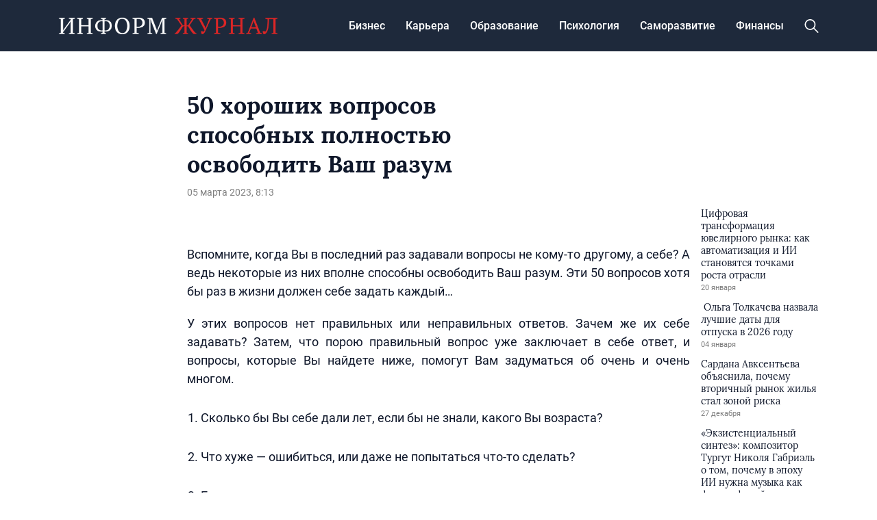

--- FILE ---
content_type: text/html; charset=UTF-8
request_url: https://informjournal.ru/50-horoshih-voprosov-sposobnyh-polnostyu-osvobodit-vash-razum/
body_size: 13966
content:
<!doctype html>
<html lang="ru-RU">
<head>
	<meta charset="UTF-8">
	<meta name="viewport" content="width=device-width, initial-scale=1">
	<link rel="profile" href="https://gmpg.org/xfn/11">

	<meta name='robots' content='index, follow, max-image-preview:large, max-snippet:-1, max-video-preview:-1' />
	<style>img:is([sizes="auto" i], [sizes^="auto," i]) { contain-intrinsic-size: 3000px 1500px }</style>
	
	<!-- This site is optimized with the Yoast SEO plugin v24.5 - https://yoast.com/wordpress/plugins/seo/ -->
	<title>50 хороших вопросов способных полностью освободить Ваш разум - INFORM JOURNAL</title>
	<link rel="canonical" href="https://informjournal.ru/50-horoshih-voprosov-sposobnyh-polnostyu-osvobodit-vash-razum/" />
	<meta property="og:locale" content="ru_RU" />
	<meta property="og:type" content="article" />
	<meta property="og:title" content="50 хороших вопросов способных полностью освободить Ваш разум - INFORM JOURNAL" />
	<meta property="og:description" content="Вспомните, когда Вы задавали вопросы самому себе? Эти 50 вопросов хотя бы раз в жизни должен себе задать каждый, чтобы полностью освободить свой разум." />
	<meta property="og:url" content="https://informjournal.ru/50-horoshih-voprosov-sposobnyh-polnostyu-osvobodit-vash-razum/" />
	<meta property="og:site_name" content="INFORM JOURNAL" />
	<meta property="article:published_time" content="2023-03-05T08:13:53+00:00" />
	<meta property="article:modified_time" content="2023-07-30T12:50:15+00:00" />
	<meta name="author" content="admin" />
	<meta name="twitter:card" content="summary_large_image" />
	<meta name="twitter:label1" content="Написано автором" />
	<meta name="twitter:data1" content="admin" />
	<script type="application/ld+json" class="yoast-schema-graph">{"@context":"https://schema.org","@graph":[{"@type":"Article","@id":"https://informjournal.ru/50-horoshih-voprosov-sposobnyh-polnostyu-osvobodit-vash-razum/#article","isPartOf":{"@id":"https://informjournal.ru/50-horoshih-voprosov-sposobnyh-polnostyu-osvobodit-vash-razum/"},"author":{"name":"admin","@id":"https://informjournal.ru/#/schema/person/28a22646712378b35e4d69f3fb35fcd6"},"headline":"50 хороших вопросов способных полностью освободить Ваш разум","datePublished":"2023-03-05T08:13:53+00:00","dateModified":"2023-07-30T12:50:15+00:00","mainEntityOfPage":{"@id":"https://informjournal.ru/50-horoshih-voprosov-sposobnyh-polnostyu-osvobodit-vash-razum/"},"wordCount":830,"commentCount":0,"publisher":{"@id":"https://informjournal.ru/#organization"},"articleSection":["Бизнес"],"inLanguage":"ru-RU","potentialAction":[{"@type":"CommentAction","name":"Comment","target":["https://informjournal.ru/50-horoshih-voprosov-sposobnyh-polnostyu-osvobodit-vash-razum/#respond"]}]},{"@type":"WebPage","@id":"https://informjournal.ru/50-horoshih-voprosov-sposobnyh-polnostyu-osvobodit-vash-razum/","url":"https://informjournal.ru/50-horoshih-voprosov-sposobnyh-polnostyu-osvobodit-vash-razum/","name":"50 хороших вопросов способных полностью освободить Ваш разум - INFORM JOURNAL","isPartOf":{"@id":"https://informjournal.ru/#website"},"datePublished":"2023-03-05T08:13:53+00:00","dateModified":"2023-07-30T12:50:15+00:00","breadcrumb":{"@id":"https://informjournal.ru/50-horoshih-voprosov-sposobnyh-polnostyu-osvobodit-vash-razum/#breadcrumb"},"inLanguage":"ru-RU","potentialAction":[{"@type":"ReadAction","target":["https://informjournal.ru/50-horoshih-voprosov-sposobnyh-polnostyu-osvobodit-vash-razum/"]}]},{"@type":"BreadcrumbList","@id":"https://informjournal.ru/50-horoshih-voprosov-sposobnyh-polnostyu-osvobodit-vash-razum/#breadcrumb","itemListElement":[{"@type":"ListItem","position":1,"name":"Главная страница","item":"https://informjournal.ru/"},{"@type":"ListItem","position":2,"name":"50 хороших вопросов способных полностью освободить Ваш разум"}]},{"@type":"WebSite","@id":"https://informjournal.ru/#website","url":"https://informjournal.ru/","name":"INFORM JOURNAL","description":"интернет-журнал о работе,карьере и бизнесе","publisher":{"@id":"https://informjournal.ru/#organization"},"potentialAction":[{"@type":"SearchAction","target":{"@type":"EntryPoint","urlTemplate":"https://informjournal.ru/?s={search_term_string}"},"query-input":{"@type":"PropertyValueSpecification","valueRequired":true,"valueName":"search_term_string"}}],"inLanguage":"ru-RU"},{"@type":"Organization","@id":"https://informjournal.ru/#organization","name":"INFORM JOURNAL","url":"https://informjournal.ru/","logo":{"@type":"ImageObject","inLanguage":"ru-RU","@id":"https://informjournal.ru/#/schema/logo/image/","url":"https://informjournal.ru/wp-content/uploads/2023/08/header-logo.png","contentUrl":"https://informjournal.ru/wp-content/uploads/2023/08/header-logo.png","width":479,"height":38,"caption":"INFORM JOURNAL"},"image":{"@id":"https://informjournal.ru/#/schema/logo/image/"}},{"@type":"Person","@id":"https://informjournal.ru/#/schema/person/28a22646712378b35e4d69f3fb35fcd6","name":"admin","image":{"@type":"ImageObject","inLanguage":"ru-RU","@id":"https://informjournal.ru/#/schema/person/image/","url":"https://secure.gravatar.com/avatar/6e0b8c484301e2eccde2872851916538?s=96&d=mm&r=g","contentUrl":"https://secure.gravatar.com/avatar/6e0b8c484301e2eccde2872851916538?s=96&d=mm&r=g","caption":"admin"},"url":"https://informjournal.ru/author/admin/"}]}</script>
	<!-- / Yoast SEO plugin. -->


<link rel="alternate" type="application/rss+xml" title="INFORM JOURNAL &raquo; Лента" href="https://informjournal.ru/feed/" />
<link rel="alternate" type="application/rss+xml" title="INFORM JOURNAL &raquo; Лента комментариев" href="https://informjournal.ru/comments/feed/" />
<script>
window._wpemojiSettings = {"baseUrl":"https:\/\/s.w.org\/images\/core\/emoji\/15.0.3\/72x72\/","ext":".png","svgUrl":"https:\/\/s.w.org\/images\/core\/emoji\/15.0.3\/svg\/","svgExt":".svg","source":{"concatemoji":"https:\/\/informjournal.ru\/wp-includes\/js\/wp-emoji-release.min.js?ver=6.7.2"}};
/*! This file is auto-generated */
!function(i,n){var o,s,e;function c(e){try{var t={supportTests:e,timestamp:(new Date).valueOf()};sessionStorage.setItem(o,JSON.stringify(t))}catch(e){}}function p(e,t,n){e.clearRect(0,0,e.canvas.width,e.canvas.height),e.fillText(t,0,0);var t=new Uint32Array(e.getImageData(0,0,e.canvas.width,e.canvas.height).data),r=(e.clearRect(0,0,e.canvas.width,e.canvas.height),e.fillText(n,0,0),new Uint32Array(e.getImageData(0,0,e.canvas.width,e.canvas.height).data));return t.every(function(e,t){return e===r[t]})}function u(e,t,n){switch(t){case"flag":return n(e,"\ud83c\udff3\ufe0f\u200d\u26a7\ufe0f","\ud83c\udff3\ufe0f\u200b\u26a7\ufe0f")?!1:!n(e,"\ud83c\uddfa\ud83c\uddf3","\ud83c\uddfa\u200b\ud83c\uddf3")&&!n(e,"\ud83c\udff4\udb40\udc67\udb40\udc62\udb40\udc65\udb40\udc6e\udb40\udc67\udb40\udc7f","\ud83c\udff4\u200b\udb40\udc67\u200b\udb40\udc62\u200b\udb40\udc65\u200b\udb40\udc6e\u200b\udb40\udc67\u200b\udb40\udc7f");case"emoji":return!n(e,"\ud83d\udc26\u200d\u2b1b","\ud83d\udc26\u200b\u2b1b")}return!1}function f(e,t,n){var r="undefined"!=typeof WorkerGlobalScope&&self instanceof WorkerGlobalScope?new OffscreenCanvas(300,150):i.createElement("canvas"),a=r.getContext("2d",{willReadFrequently:!0}),o=(a.textBaseline="top",a.font="600 32px Arial",{});return e.forEach(function(e){o[e]=t(a,e,n)}),o}function t(e){var t=i.createElement("script");t.src=e,t.defer=!0,i.head.appendChild(t)}"undefined"!=typeof Promise&&(o="wpEmojiSettingsSupports",s=["flag","emoji"],n.supports={everything:!0,everythingExceptFlag:!0},e=new Promise(function(e){i.addEventListener("DOMContentLoaded",e,{once:!0})}),new Promise(function(t){var n=function(){try{var e=JSON.parse(sessionStorage.getItem(o));if("object"==typeof e&&"number"==typeof e.timestamp&&(new Date).valueOf()<e.timestamp+604800&&"object"==typeof e.supportTests)return e.supportTests}catch(e){}return null}();if(!n){if("undefined"!=typeof Worker&&"undefined"!=typeof OffscreenCanvas&&"undefined"!=typeof URL&&URL.createObjectURL&&"undefined"!=typeof Blob)try{var e="postMessage("+f.toString()+"("+[JSON.stringify(s),u.toString(),p.toString()].join(",")+"));",r=new Blob([e],{type:"text/javascript"}),a=new Worker(URL.createObjectURL(r),{name:"wpTestEmojiSupports"});return void(a.onmessage=function(e){c(n=e.data),a.terminate(),t(n)})}catch(e){}c(n=f(s,u,p))}t(n)}).then(function(e){for(var t in e)n.supports[t]=e[t],n.supports.everything=n.supports.everything&&n.supports[t],"flag"!==t&&(n.supports.everythingExceptFlag=n.supports.everythingExceptFlag&&n.supports[t]);n.supports.everythingExceptFlag=n.supports.everythingExceptFlag&&!n.supports.flag,n.DOMReady=!1,n.readyCallback=function(){n.DOMReady=!0}}).then(function(){return e}).then(function(){var e;n.supports.everything||(n.readyCallback(),(e=n.source||{}).concatemoji?t(e.concatemoji):e.wpemoji&&e.twemoji&&(t(e.twemoji),t(e.wpemoji)))}))}((window,document),window._wpemojiSettings);
</script>
<style id='wp-emoji-styles-inline-css'>

	img.wp-smiley, img.emoji {
		display: inline !important;
		border: none !important;
		box-shadow: none !important;
		height: 1em !important;
		width: 1em !important;
		margin: 0 0.07em !important;
		vertical-align: -0.1em !important;
		background: none !important;
		padding: 0 !important;
	}
</style>
<link rel='stylesheet' id='wp-block-library-css' href='https://informjournal.ru/wp-includes/css/dist/block-library/style.min.css?ver=6.7.2' media='all' />
<style id='classic-theme-styles-inline-css'>
/*! This file is auto-generated */
.wp-block-button__link{color:#fff;background-color:#32373c;border-radius:9999px;box-shadow:none;text-decoration:none;padding:calc(.667em + 2px) calc(1.333em + 2px);font-size:1.125em}.wp-block-file__button{background:#32373c;color:#fff;text-decoration:none}
</style>
<style id='global-styles-inline-css'>
:root{--wp--preset--aspect-ratio--square: 1;--wp--preset--aspect-ratio--4-3: 4/3;--wp--preset--aspect-ratio--3-4: 3/4;--wp--preset--aspect-ratio--3-2: 3/2;--wp--preset--aspect-ratio--2-3: 2/3;--wp--preset--aspect-ratio--16-9: 16/9;--wp--preset--aspect-ratio--9-16: 9/16;--wp--preset--color--black: #000000;--wp--preset--color--cyan-bluish-gray: #abb8c3;--wp--preset--color--white: #ffffff;--wp--preset--color--pale-pink: #f78da7;--wp--preset--color--vivid-red: #cf2e2e;--wp--preset--color--luminous-vivid-orange: #ff6900;--wp--preset--color--luminous-vivid-amber: #fcb900;--wp--preset--color--light-green-cyan: #7bdcb5;--wp--preset--color--vivid-green-cyan: #00d084;--wp--preset--color--pale-cyan-blue: #8ed1fc;--wp--preset--color--vivid-cyan-blue: #0693e3;--wp--preset--color--vivid-purple: #9b51e0;--wp--preset--gradient--vivid-cyan-blue-to-vivid-purple: linear-gradient(135deg,rgba(6,147,227,1) 0%,rgb(155,81,224) 100%);--wp--preset--gradient--light-green-cyan-to-vivid-green-cyan: linear-gradient(135deg,rgb(122,220,180) 0%,rgb(0,208,130) 100%);--wp--preset--gradient--luminous-vivid-amber-to-luminous-vivid-orange: linear-gradient(135deg,rgba(252,185,0,1) 0%,rgba(255,105,0,1) 100%);--wp--preset--gradient--luminous-vivid-orange-to-vivid-red: linear-gradient(135deg,rgba(255,105,0,1) 0%,rgb(207,46,46) 100%);--wp--preset--gradient--very-light-gray-to-cyan-bluish-gray: linear-gradient(135deg,rgb(238,238,238) 0%,rgb(169,184,195) 100%);--wp--preset--gradient--cool-to-warm-spectrum: linear-gradient(135deg,rgb(74,234,220) 0%,rgb(151,120,209) 20%,rgb(207,42,186) 40%,rgb(238,44,130) 60%,rgb(251,105,98) 80%,rgb(254,248,76) 100%);--wp--preset--gradient--blush-light-purple: linear-gradient(135deg,rgb(255,206,236) 0%,rgb(152,150,240) 100%);--wp--preset--gradient--blush-bordeaux: linear-gradient(135deg,rgb(254,205,165) 0%,rgb(254,45,45) 50%,rgb(107,0,62) 100%);--wp--preset--gradient--luminous-dusk: linear-gradient(135deg,rgb(255,203,112) 0%,rgb(199,81,192) 50%,rgb(65,88,208) 100%);--wp--preset--gradient--pale-ocean: linear-gradient(135deg,rgb(255,245,203) 0%,rgb(182,227,212) 50%,rgb(51,167,181) 100%);--wp--preset--gradient--electric-grass: linear-gradient(135deg,rgb(202,248,128) 0%,rgb(113,206,126) 100%);--wp--preset--gradient--midnight: linear-gradient(135deg,rgb(2,3,129) 0%,rgb(40,116,252) 100%);--wp--preset--font-size--small: 13px;--wp--preset--font-size--medium: 20px;--wp--preset--font-size--large: 36px;--wp--preset--font-size--x-large: 42px;--wp--preset--spacing--20: 0.44rem;--wp--preset--spacing--30: 0.67rem;--wp--preset--spacing--40: 1rem;--wp--preset--spacing--50: 1.5rem;--wp--preset--spacing--60: 2.25rem;--wp--preset--spacing--70: 3.38rem;--wp--preset--spacing--80: 5.06rem;--wp--preset--shadow--natural: 6px 6px 9px rgba(0, 0, 0, 0.2);--wp--preset--shadow--deep: 12px 12px 50px rgba(0, 0, 0, 0.4);--wp--preset--shadow--sharp: 6px 6px 0px rgba(0, 0, 0, 0.2);--wp--preset--shadow--outlined: 6px 6px 0px -3px rgba(255, 255, 255, 1), 6px 6px rgba(0, 0, 0, 1);--wp--preset--shadow--crisp: 6px 6px 0px rgba(0, 0, 0, 1);}:where(.is-layout-flex){gap: 0.5em;}:where(.is-layout-grid){gap: 0.5em;}body .is-layout-flex{display: flex;}.is-layout-flex{flex-wrap: wrap;align-items: center;}.is-layout-flex > :is(*, div){margin: 0;}body .is-layout-grid{display: grid;}.is-layout-grid > :is(*, div){margin: 0;}:where(.wp-block-columns.is-layout-flex){gap: 2em;}:where(.wp-block-columns.is-layout-grid){gap: 2em;}:where(.wp-block-post-template.is-layout-flex){gap: 1.25em;}:where(.wp-block-post-template.is-layout-grid){gap: 1.25em;}.has-black-color{color: var(--wp--preset--color--black) !important;}.has-cyan-bluish-gray-color{color: var(--wp--preset--color--cyan-bluish-gray) !important;}.has-white-color{color: var(--wp--preset--color--white) !important;}.has-pale-pink-color{color: var(--wp--preset--color--pale-pink) !important;}.has-vivid-red-color{color: var(--wp--preset--color--vivid-red) !important;}.has-luminous-vivid-orange-color{color: var(--wp--preset--color--luminous-vivid-orange) !important;}.has-luminous-vivid-amber-color{color: var(--wp--preset--color--luminous-vivid-amber) !important;}.has-light-green-cyan-color{color: var(--wp--preset--color--light-green-cyan) !important;}.has-vivid-green-cyan-color{color: var(--wp--preset--color--vivid-green-cyan) !important;}.has-pale-cyan-blue-color{color: var(--wp--preset--color--pale-cyan-blue) !important;}.has-vivid-cyan-blue-color{color: var(--wp--preset--color--vivid-cyan-blue) !important;}.has-vivid-purple-color{color: var(--wp--preset--color--vivid-purple) !important;}.has-black-background-color{background-color: var(--wp--preset--color--black) !important;}.has-cyan-bluish-gray-background-color{background-color: var(--wp--preset--color--cyan-bluish-gray) !important;}.has-white-background-color{background-color: var(--wp--preset--color--white) !important;}.has-pale-pink-background-color{background-color: var(--wp--preset--color--pale-pink) !important;}.has-vivid-red-background-color{background-color: var(--wp--preset--color--vivid-red) !important;}.has-luminous-vivid-orange-background-color{background-color: var(--wp--preset--color--luminous-vivid-orange) !important;}.has-luminous-vivid-amber-background-color{background-color: var(--wp--preset--color--luminous-vivid-amber) !important;}.has-light-green-cyan-background-color{background-color: var(--wp--preset--color--light-green-cyan) !important;}.has-vivid-green-cyan-background-color{background-color: var(--wp--preset--color--vivid-green-cyan) !important;}.has-pale-cyan-blue-background-color{background-color: var(--wp--preset--color--pale-cyan-blue) !important;}.has-vivid-cyan-blue-background-color{background-color: var(--wp--preset--color--vivid-cyan-blue) !important;}.has-vivid-purple-background-color{background-color: var(--wp--preset--color--vivid-purple) !important;}.has-black-border-color{border-color: var(--wp--preset--color--black) !important;}.has-cyan-bluish-gray-border-color{border-color: var(--wp--preset--color--cyan-bluish-gray) !important;}.has-white-border-color{border-color: var(--wp--preset--color--white) !important;}.has-pale-pink-border-color{border-color: var(--wp--preset--color--pale-pink) !important;}.has-vivid-red-border-color{border-color: var(--wp--preset--color--vivid-red) !important;}.has-luminous-vivid-orange-border-color{border-color: var(--wp--preset--color--luminous-vivid-orange) !important;}.has-luminous-vivid-amber-border-color{border-color: var(--wp--preset--color--luminous-vivid-amber) !important;}.has-light-green-cyan-border-color{border-color: var(--wp--preset--color--light-green-cyan) !important;}.has-vivid-green-cyan-border-color{border-color: var(--wp--preset--color--vivid-green-cyan) !important;}.has-pale-cyan-blue-border-color{border-color: var(--wp--preset--color--pale-cyan-blue) !important;}.has-vivid-cyan-blue-border-color{border-color: var(--wp--preset--color--vivid-cyan-blue) !important;}.has-vivid-purple-border-color{border-color: var(--wp--preset--color--vivid-purple) !important;}.has-vivid-cyan-blue-to-vivid-purple-gradient-background{background: var(--wp--preset--gradient--vivid-cyan-blue-to-vivid-purple) !important;}.has-light-green-cyan-to-vivid-green-cyan-gradient-background{background: var(--wp--preset--gradient--light-green-cyan-to-vivid-green-cyan) !important;}.has-luminous-vivid-amber-to-luminous-vivid-orange-gradient-background{background: var(--wp--preset--gradient--luminous-vivid-amber-to-luminous-vivid-orange) !important;}.has-luminous-vivid-orange-to-vivid-red-gradient-background{background: var(--wp--preset--gradient--luminous-vivid-orange-to-vivid-red) !important;}.has-very-light-gray-to-cyan-bluish-gray-gradient-background{background: var(--wp--preset--gradient--very-light-gray-to-cyan-bluish-gray) !important;}.has-cool-to-warm-spectrum-gradient-background{background: var(--wp--preset--gradient--cool-to-warm-spectrum) !important;}.has-blush-light-purple-gradient-background{background: var(--wp--preset--gradient--blush-light-purple) !important;}.has-blush-bordeaux-gradient-background{background: var(--wp--preset--gradient--blush-bordeaux) !important;}.has-luminous-dusk-gradient-background{background: var(--wp--preset--gradient--luminous-dusk) !important;}.has-pale-ocean-gradient-background{background: var(--wp--preset--gradient--pale-ocean) !important;}.has-electric-grass-gradient-background{background: var(--wp--preset--gradient--electric-grass) !important;}.has-midnight-gradient-background{background: var(--wp--preset--gradient--midnight) !important;}.has-small-font-size{font-size: var(--wp--preset--font-size--small) !important;}.has-medium-font-size{font-size: var(--wp--preset--font-size--medium) !important;}.has-large-font-size{font-size: var(--wp--preset--font-size--large) !important;}.has-x-large-font-size{font-size: var(--wp--preset--font-size--x-large) !important;}
:where(.wp-block-post-template.is-layout-flex){gap: 1.25em;}:where(.wp-block-post-template.is-layout-grid){gap: 1.25em;}
:where(.wp-block-columns.is-layout-flex){gap: 2em;}:where(.wp-block-columns.is-layout-grid){gap: 2em;}
:root :where(.wp-block-pullquote){font-size: 1.5em;line-height: 1.6;}
</style>
<link rel='stylesheet' id='informjournal-style-css' href='https://informjournal.ru/wp-content/themes/informjournal/style.css?ver=1.0.0' media='all' />
<link rel='stylesheet' id='boo-grid-4.6-css' href='https://informjournal.ru/wp-content/themes/informjournal/bootstrap-grid.css?ver=1.0.0' media='all' />
<link rel='stylesheet' id='fancybox-css-css' href='https://informjournal.ru/wp-content/themes/informjournal/js/jquery.fancybox.min.css?ver=1.0.0' media='all' />
<script src="https://informjournal.ru/wp-includes/js/jquery/jquery.min.js?ver=3.7.1" id="jquery-core-js"></script>
<script src="https://informjournal.ru/wp-includes/js/jquery/jquery-migrate.min.js?ver=3.4.1" id="jquery-migrate-js"></script>
<link rel="https://api.w.org/" href="https://informjournal.ru/wp-json/" /><link rel="alternate" title="JSON" type="application/json" href="https://informjournal.ru/wp-json/wp/v2/posts/490" /><link rel="EditURI" type="application/rsd+xml" title="RSD" href="https://informjournal.ru/xmlrpc.php?rsd" />
<meta name="generator" content="WordPress 6.7.2" />
<link rel='shortlink' href='https://informjournal.ru/?p=490' />
<link rel="alternate" title="oEmbed (JSON)" type="application/json+oembed" href="https://informjournal.ru/wp-json/oembed/1.0/embed?url=https%3A%2F%2Finformjournal.ru%2F50-horoshih-voprosov-sposobnyh-polnostyu-osvobodit-vash-razum%2F" />
<link rel="alternate" title="oEmbed (XML)" type="text/xml+oembed" href="https://informjournal.ru/wp-json/oembed/1.0/embed?url=https%3A%2F%2Finformjournal.ru%2F50-horoshih-voprosov-sposobnyh-polnostyu-osvobodit-vash-razum%2F&#038;format=xml" />
<link rel="icon" href="https://informjournal.ru/wp-content/uploads/2023/07/favicon.png" sizes="32x32" />
<link rel="icon" href="https://informjournal.ru/wp-content/uploads/2023/07/favicon.png" sizes="192x192" />
<link rel="apple-touch-icon" href="https://informjournal.ru/wp-content/uploads/2023/07/favicon.png" />
<meta name="msapplication-TileImage" content="https://informjournal.ru/wp-content/uploads/2023/07/favicon.png" />
</head>

<body class="post-template-default single single-post postid-490 single-format-standard wp-custom-logo">

	
<div id="page" class="site">

<header class="site-header compensate-for-scrollbar d-flex flex-column">
	<div class="menu_header_wrap">
		<div class="container">
			<div class="d-flex align-items-center justify-content-between">
				<div class="site-branding mr-3">
					<a href="https://informjournal.ru/" class="custom-logo-link" rel="home"><img width="479" height="38" src="https://informjournal.ru/wp-content/uploads/2023/08/header-logo.png" class="custom-logo wp-image-38695" alt="INFORM JOURNAL" decoding="async" /></a>				</div>
				<div class="d-flex align-items-center menu_wrap">
					<div class="menu_inner">
						<div class="d-flex align-items-center">
							<nav>
								<div class="menu-header-container"><ul id="menu-header" class="d-flex"><li id="menu-item-9715" class="menu-item menu-item-type-taxonomy menu-item-object-category current-post-ancestor current-menu-parent current-post-parent menu-item-9715"><a href="https://informjournal.ru/biznes/">Бизнес</a></li>
<li id="menu-item-9716" class="menu-item menu-item-type-taxonomy menu-item-object-category menu-item-9716"><a href="https://informjournal.ru/karera/">Карьера</a></li>
<li id="menu-item-9717" class="menu-item menu-item-type-taxonomy menu-item-object-category menu-item-9717"><a href="https://informjournal.ru/obrazovanie/">Образование</a></li>
<li id="menu-item-9718" class="menu-item menu-item-type-taxonomy menu-item-object-category menu-item-9718"><a href="https://informjournal.ru/psihologiya/">Психология</a></li>
<li id="menu-item-9719" class="menu-item menu-item-type-taxonomy menu-item-object-category menu-item-9719"><a href="https://informjournal.ru/samorazvitie/">Саморазвитие</a></li>
<li id="menu-item-9720" class="menu-item menu-item-type-taxonomy menu-item-object-category menu-item-9720"><a href="https://informjournal.ru/finansy/">Финансы</a></li>
</ul></div>							</nav>
						</div>
					</div>
					<div class="d-flex align-items-center justify-content-end header_search">
						<div class="search_column">
							<div class="d-flex justify-content-end wrap_search h-100">
    <div class="search_panel">
        <form role="search" method="get" id="searchform" class="searchform d-flex" action="https://informjournal.ru/">
                <input type="text" value="" name="s" id="s" placeholder="Найти новость..." required/>
                <label for="searchsubmit" class="s-submit d-flex align-items-center">
                    <svg xmlns="http://www.w3.org/2000/svg" width="22" height="22" viewBox="0 0 22 22" fill="none"><g clip-path="url(#clip0_14_506)"><path d="M7.64839 0.064455C5.74057 0.30508 3.93589 1.19453 2.56518 2.56524C-0.0301296 5.15625 -0.726223 9.08789 0.820652 12.3664C2.09682 15.0777 4.64917 16.9512 7.57534 17.3379C9.74956 17.6215 11.971 17.0629 13.7499 15.7867C13.9605 15.6363 14.1496 15.5117 14.1667 15.5117C14.1839 15.5117 15.6234 16.934 17.3593 18.6656C20.6894 21.9957 20.6937 21.9957 21.0761 22C21.2652 22 21.639 21.8453 21.7507 21.7164C21.8753 21.5746 22 21.2566 22 21.0762C22 20.6938 21.9957 20.6895 18.6656 17.3594C16.9339 15.6234 15.5117 14.1883 15.5117 14.1711C15.5117 14.1539 15.6363 13.9648 15.791 13.7457C16.8566 12.2375 17.398 10.5574 17.4023 8.73555C17.4023 6.38086 16.4999 4.20234 14.8371 2.54805C13.5222 1.2418 11.9066 0.4168 10.0546 0.107424C9.47026 0.00859642 8.25854 -0.012888 7.64839 0.064455ZM9.71089 1.91211C11.6703 2.23008 13.3417 3.28711 14.4031 4.88555C15.1937 6.07578 15.5589 7.26602 15.5632 8.67969C15.5632 9.36289 15.516 9.77539 15.3613 10.3984C14.7554 12.8176 12.8175 14.7555 10.3984 15.3613C9.77534 15.516 9.36284 15.5633 8.67964 15.5633C7.26596 15.559 6.07573 15.1938 4.8855 14.4031C2.99057 13.1441 1.8476 11.0086 1.8476 8.70977C1.8476 7.5582 2.08393 6.58711 2.62104 5.54727C3.48901 3.86719 5.03589 2.6168 6.89643 2.07969C7.68276 1.85625 8.89878 1.78321 9.71089 1.91211Z" /></g><defs><clipPath id="clip0_14_506"><rect width="22" height="22"/></clipPath></defs></svg>
                    <input type="submit" id="searchsubmit" value="" />
                </label>
        </form>
    </div>
    <div class="s-icon d-flex">
        <svg class="loop-icon" xmlns="http://www.w3.org/2000/svg" width="22" height="22" viewBox="0 0 22 22" fill="none"><g clip-path="url(#clip0_14_506)"><path d="M7.64839 0.064455C5.74057 0.30508 3.93589 1.19453 2.56518 2.56524C-0.0301296 5.15625 -0.726223 9.08789 0.820652 12.3664C2.09682 15.0777 4.64917 16.9512 7.57534 17.3379C9.74956 17.6215 11.971 17.0629 13.7499 15.7867C13.9605 15.6363 14.1496 15.5117 14.1667 15.5117C14.1839 15.5117 15.6234 16.934 17.3593 18.6656C20.6894 21.9957 20.6937 21.9957 21.0761 22C21.2652 22 21.639 21.8453 21.7507 21.7164C21.8753 21.5746 22 21.2566 22 21.0762C22 20.6938 21.9957 20.6895 18.6656 17.3594C16.9339 15.6234 15.5117 14.1883 15.5117 14.1711C15.5117 14.1539 15.6363 13.9648 15.791 13.7457C16.8566 12.2375 17.398 10.5574 17.4023 8.73555C17.4023 6.38086 16.4999 4.20234 14.8371 2.54805C13.5222 1.2418 11.9066 0.4168 10.0546 0.107424C9.47026 0.00859642 8.25854 -0.012888 7.64839 0.064455ZM9.71089 1.91211C11.6703 2.23008 13.3417 3.28711 14.4031 4.88555C15.1937 6.07578 15.5589 7.26602 15.5632 8.67969C15.5632 9.36289 15.516 9.77539 15.3613 10.3984C14.7554 12.8176 12.8175 14.7555 10.3984 15.3613C9.77534 15.516 9.36284 15.5633 8.67964 15.5633C7.26596 15.559 6.07573 15.1938 4.8855 14.4031C2.99057 13.1441 1.8476 11.0086 1.8476 8.70977C1.8476 7.5582 2.08393 6.58711 2.62104 5.54727C3.48901 3.86719 5.03589 2.6168 6.89643 2.07969C7.68276 1.85625 8.89878 1.78321 9.71089 1.91211Z" /></g><defs><clipPath id="clip0_14_506"><rect width="22" height="22"/></clipPath></defs></svg>
        <svg data-win="gl0ry_to_ukra1ne" class="loop-icon_close" width="20" height="19" viewBox="0 0 20 19" fill="none" xmlns="http://www.w3.org/2000/svg"><path fill-rule="evenodd" clip-rule="evenodd" d="M2.73529 0.79769C2.33837 0.400768 1.69483 0.400768 1.29791 0.797691C0.900988 1.19461 0.900988 1.83815 1.29791 2.23507L8.56286 9.50002L1.29796 16.7649C0.90104 17.1618 0.90104 17.8054 1.29796 18.2023C1.69488 18.5992 2.33842 18.5992 2.73534 18.2023L10.0002 10.9374L17.2651 18.2023C17.6621 18.5992 18.3056 18.5992 18.7025 18.2023C19.0994 17.8054 19.0994 17.1618 18.7025 16.7649L11.4376 9.50002L18.7026 2.23507C19.0995 1.83815 19.0995 1.19461 18.7026 0.797691C18.3057 0.400768 17.6621 0.400768 17.2652 0.79769L10.0002 8.06264L2.73529 0.79769Z"/></svg>
    </div>
</div>						</div>
						<div class="d-md-none d-block ml-3">
							<div class="burger"><span></span></div>
						</div>
					</div>
				</div>
			</div>
		</div>
	</div>
</header>

<main>
	<div class="container">
		<article class="single_post">
			<div class="row mx-n2">
				<div class="col-xl-2 col-lg-3 px-2 d-xl-block d-none"></div>
				<div class="col-xl-6 col-lg-9 px-2">
											<h1>50 хороших вопросов способных полностью освободить Ваш разум</h1>						<div class="single-meta">
							<div class="date_post">
								05 марта 2023, 8:13							</div>
						</div>
									</div>
				<div class="col-xl-2 col-lg-3 px-2 d-lg-block d-none"></div>
			</div>
			<div class="row mx-n2">
				<div class="col-xl-2 col-lg-3 px-2 d-xl-block d-none"></div>
									<div class="col-xl-8 col-lg-9 px-2">
						
						<div class="mb-2">
													</div>
						<div class="content_acticle">
							<p><a class="heateor_sss_button_pinterest" onclick="javascript:void( (function() {var e=document.createElement('script' );e.setAttribute('type','text/javascript' );e.setAttribute('charset','UTF-8' );e.setAttribute('src','//assets.pinterest.com/js/pinmarklet.js?r='+Math.random()*99999999);document.body.appendChild(e)})());" title="Pinterest" rel="nofollow noopener" style="font-size:32px!important;box-shadow:none;display:inline-block;vertical-align:middle"></a> </p>
<p style="text-align: justify;">Вспомните, когда Вы в последний раз задавали вопросы не кому-то другому, а себе? А ведь некоторые из них вполне способны освободить Ваш разум. Эти 50 вопросов хотя бы раз в жизни должен себе задать каждый…</p>
<p style="text-align: justify;">У этих вопросов нет правильных или неправильных ответов. Зачем же их себе задавать? Затем, что порою правильный вопрос уже заключает в себе ответ, и вопросы, которые Вы найдете ниже, помогут Вам задуматься об очень и очень многом.</p>
<ol>
<li style="text-align: justify;">Сколько бы Вы себе дали лет, если бы не знали, какого Вы возраста?</li>
</ol>
<ol start="2">
<li style="text-align: justify;">Что хуже — ошибиться, или даже не попытаться что-то сделать?</li>
</ol>
<ol start="3">
<li style="text-align: justify;">Если жизнь так коротка, почему мы делаем столько всего, что нам не по душе, и любим столько всего, чего никогда не делаем?</li>
</ol>
<ol start="4">
<li style="text-align: justify;">Ответьте себе честно на вопрос — Вы больше говорите, или больше делаете?</li>
</ol>
<ol start="5">
<li style="text-align: justify;">Если бы Вы могли что-то изменить в этом мире, что бы Вы выбрали?</li>
</ol>
<ol start="6">
<li style="text-align: justify;">Если бы счастьем можно было расплачиваться, как деньгами, какая работа сделала бы Вас богатым?</li>
</ol>
<ol start="7">
<li style="text-align: justify;">Вы делаете то, во что верите, или просто пытаетесь себя занять хоть чем-то?</li>
</ol>
<ol start="8">
<li style="text-align: justify;">Если бы средняя продолжительность человеческой жизни была не более 40 лет, что бы Вы изменили в своей жизни?</li>
</ol>
<ol start="9">
<li style="text-align: justify;">Насколько Вы в действительность управляете курсом, по которому движется Ваша жизнь?</li>
</ol>
<ol start="10">
<li style="text-align: justify;">Что Вас больше беспокоит — то, делаете ли Вы вещи правильно, или то, делаете ли Вы правильные вещи?</li>
</ol>
<ol start="11">
<li style="text-align: justify;">Представьте, что Вы обедаете с тремя людьми, которых Вы уважаете, и которыми Вы даже восхищаетесь. Внезапно они начинают критиковать Вашу лучшую подругу, не зная, что Вы с ней знакомы, при этом их «критика» недостойна и несправедлива. Что Вы сделаете?</li>
</ol>
<ol start="12">
<li style="text-align: justify;">Если бы Вы могли дать новорожденному ребенку всего один совет, зная, что он его запомнит, что это будет за совет?</li>
</ol>
<ol start="13">
<li style="text-align: justify;">Готовы ли Вы нарушить закон, чтобы спасти любимого человека?</li>
</ol>
<ol start="14">
<li style="text-align: justify;">Случалось ли Вам принимать за безумие то, что на поверку оказывалось креативностью?</li>
</ol>
<ol start="15">
<li style="text-align: justify;">Как Ваши знания отличают Вас от большинства других людей?</li>
</ol>
<ol start="16">
<li style="text-align: justify;">Как Вы думаете, почему то, что делает счастливыми Вас, не делает счастливыми всех подряд?</li>
</ol>
<ol start="17">
<li style="text-align: justify;">Что из того, что бы Вам очень хотелось сделать, Вы до сих пор не сделали? Что Вас останавливает?</li>
</ol>
<ol start="18">
<li style="text-align: justify;">Подумайте, не удерживаете ли Вы в своей жизни что-то такое, что стоило бы отпустить?</li>
</ol>
<ol start="19">
<li style="text-align: justify;">Если бы Вам пришлось переезжать в другую область, или даже страну, куда бы Вы переехали, и почему?</li>
</ol>
<ol start="20">
<li style="text-align: justify;">Вызывая лифт, нажимаете ли Вы кнопку вызова больше одного раза? Если да, то верите ли Вы, что так лифт приедет быстрее?</li>
</ol>
<ol start="21">
<li style="text-align: justify;">Кем бы Вы предпочли быть — проблемным гением, или радостным простаком?</li>
</ol>
<ol start="22">
<li style="text-align: justify;">Что делает Вас именно Вами?</li>
</ol>
<ol start="23">
<li style="text-align: justify;">Были ли Вы для окружающих таким другом, каким бы Вам хотелось, чтобы для Вас были они?</li>
</ol>
<ol start="24">
<li style="text-align: justify;">Что хуже — пережить переезд хорошего друга в далекие края, или потерять контакт с другом, который живет совсем рядом?</li>
</ol>
<ol start="25">
<li style="text-align: justify;">За что Вы благодарны судьбе и людям больше всего?</li>
</ol>
<ol start="26">
<li style="text-align: justify;">Если у Вас будет выбор: потерять все Ваши старые воспоминания, или возможность когда-либо создать новые, что Вы выберете?</li>
</ol>
<ol start="27">
<li style="text-align: justify;">Можно ли признать истину истиной, не поддав ее хотя бы малейшему сомнению?</li>
</ol>
<ol start="28">
<li style="text-align: justify;">Воплощался ли когда-либо в реальность Ваш самый большой страх? Это вообще возможно?</li>
</ol>
<ol start="29">
<li style="text-align: justify;">Помните ли Вы, что Вас сильно огорчало и расстраивало 5 лет назад? Если да, что кажется ли Вам это важным и значимым сейчас?</li>
</ol>
<ol start="30">
<li style="text-align: justify;">Какое Ваше самое счастливое детское воспоминание? Что делает его таким особенным?</li>
</ol>
<ol start="31">
<li style="text-align: justify;">Взгляните на Ваше ближайшее прошлое. В какой его момент Вы чувствовали себя наиболее счастливым и полным жизни?</li>
</ol>
<ol start="32">
<li style="text-align: justify;">Если не сейчас, то когда?</li>
</ol>
<ol start="33">
<li style="text-align: justify;">Если Вы пока что не добились ничего значимого, почему бы не попробовать? Ведь, если подумать, что Вам терять?</li>
</ol>
<ol start="34">
<li style="text-align: justify;">Случалось ли с Вами, что Вы, просидев в компании другого человека какое-то время, и не сказав при этом ни единого слова, уходили с чувством, что это был лучший разговор в Вашей жизни?</li>
</ol>
<ol start="35">
<li style="text-align: justify;">Почему религии, наперебой проповедующие свое миролюбие, вызывают столько войн и насилия?</li>
</ol>
<ol start="36">
<li style="text-align: justify;">Можно ли во всех случаях безошибочно отличить добро от зла?</li>
</ol>
<ol start="37">
<li style="text-align: justify;">Если бы Вы внезапно выиграли миллион долларов, бросили бы Вы свою нынешнюю работу?</li>
</ol>
<ol start="38">
<li style="text-align: justify;">Что бы выбрали — меньший объем работы, или больший объем по-настоящему интересной для Вас работы?</li>
</ol>
<ol start="39">
<li style="text-align: justify;">Возникало ли у Вас чувство, что Вы проживаете этот день уже в сотый раз?</li>
</ol>
<ol start="40">
<li style="text-align: justify;">Когда в последний раз Вы решались вступить во тьму, вооружившись лишь ярким светом идеи, в которую Вы по-настоящему верите?</li>
</ol>
<ol start="41">
<li style="text-align: justify;">Если Вы знали, что все, кого Вы когда-либо знали, умрут завтра поутру, к кому из них Вы бы зашли сегодня?</li>
</ol>
<ol start="42">
<li style="text-align: justify;">Согласились бы Вы отдать десять лет свой жизни за то, чтобы стать невероятно привлекательным или знаменитым?</li>
</ol>
<ol start="43">
<li style="text-align: justify;">Знаете ли Вы разницу между жизнью и существованием?</li>
</ol>
<ol start="44">
<li style="text-align: justify;">Когда для Вас наступает время перестать подсчитывать риски и выгоду, и просто делать то, что Вы должны сделать, то, что правильно?</li>
</ol>
<ol start="45">
<li style="text-align: justify;">Если мы учимся на своих ошибках, почему мы так боимся их совершать?</li>
</ol>
<ol start="46">
<li style="text-align: justify;">Если бы Вы знали, что Вас никто не осудит, что бы Вы начали делать иначе?</li>
</ol>
<ol start="47">
<li style="text-align: justify;">Когда Вы в последний раз замечали звук собственного дыхания?</li>
</ol>
<ol start="48">
<li style="text-align: justify;">Что Вы любите по-настоящему? Как Ваши недавние действия открыто выражают эту любовь?</li>
</ol>
<ol start="49">
<li style="text-align: justify;">Вспомните ли Вы через 5 лет, что Вы делали сегодня? А вчера? А позавчера?</li>
</ol>
<ol start="50">
<li style="text-align: justify;">Решения принимаются каждый день. Они принимаются прямо сейчас. Вопрос в том, принимаете ли Вы их сами, или позволяете кому-то другому решать за Вас?</li>
</ol>
<p><em>Источник: <a href="http://www.cluber.com.ua/lifestyle/samorazvitie-lifestyle/2018/06/50-voprosov-kotoryie-osvobodyat-vash-razum/" target="_blank" rel="nofollow noopener noreferrer"><strong>cluber.com.ua</strong></a></em></p>
<p><a class="heateor_sss_button_pinterest" onclick="javascript:void( (function() {var e=document.createElement('script' );e.setAttribute('type','text/javascript' );e.setAttribute('charset','UTF-8' );e.setAttribute('src','//assets.pinterest.com/js/pinmarklet.js?r='+Math.random()*99999999);document.body.appendChild(e)})());" title="Pinterest" rel="nofollow noopener" style="font-size:32px!important;box-shadow:none;display:inline-block;vertical-align:middle"></a> </p>
						</div>
						<script src="https://yastatic.net/share2/share.js"></script>
						<div class="ya-share2" data-curtain data-services="vkontakte,odnoklassniki,telegram,twitter,viber,whatsapp"></div>
					</div>
				
				<div class="col-xl-2 col-lg-3 px-2 d-lg-block d-none">
					

	
	<div class="side_bar">
					<ul>
			    					<li>
						<a href="https://informjournal.ru/czifrovaya-transformacziya-yuvelirnogo-rynka-kak-avtomatizacziya-i-ii-stanovyatsya-tochkami-rosta-otrasli/" class="side_bar_news d-block">
							Цифровая трансформация ювелирного рынка: как автоматизация и ИИ становятся точками роста отрасли						</a>
						<span class="d-block date_news">20 января</span>
					</li>
									<li>
						<a href="https://informjournal.ru/olga-tolkacheva-nazvala-luchshie-daty-dlya-otpuska-v-2026-godu/" class="side_bar_news d-block">
							 Ольга Толкачева назвала лучшие даты для отпуска в 2026 году						</a>
						<span class="d-block date_news">04 января</span>
					</li>
									<li>
						<a href="https://informjournal.ru/sardana-avksenteva-obyasnila-pochemu-vtorichnyj-rynok-zhilya-stal-zonoj-riska/" class="side_bar_news d-block">
							Сардана Авксентьева объяснила, почему вторичный рынок жилья стал зоной риска						</a>
						<span class="d-block date_news">27 декабря</span>
					</li>
									<li>
						<a href="https://informjournal.ru/ekzistenczialnyj-sintez-kompozitor-turgut-nikolya-gabriel-o-tom-pochemu-v-epohu-ii-nuzhna-muzyka-kak-filosofskij-instrument/" class="side_bar_news d-block">
							«Экзистенциальный синтез»: композитор Тургут Николя Габриэль о том, почему в эпоху ИИ нужна музыка как философский инструмент						</a>
						<span class="d-block date_news">25 декабря</span>
					</li>
									<li>
						<a href="https://informjournal.ru/kakih-sotrudnikov-stoit-sohranyat-v-2026-godu/" class="side_bar_news d-block">
							Каких сотрудников стоит сохранять в 2026 году?						</a>
						<span class="d-block date_news">15 декабря</span>
					</li>
									<li>
						<a href="https://informjournal.ru/u-menya-nichego-ne-ostalos-krome-detej-beremennaya-elizaveta-fedorenko-o-brachnom-kontrakte-abyuze-i-sudebnyh-razbiratelstvah/" class="side_bar_news d-block">
							«У меня ничего не осталось, кроме детей»: беременная Елизавета Федоренко о брачном контракте, абьюзе и судебных разбирательствах						</a>
						<span class="d-block date_news">27 сентября</span>
					</li>
									<li>
						<a href="https://informjournal.ru/gennadij-kuzmin-poluchil-premiyu-luchshij-advokat-2025-na-czeremonii-zhurnala-fb-lyudi-goda/" class="side_bar_news d-block">
							Геннадий Кузьмин получил премию «Лучший адвокат 2025» на церемонии журнала FB «ЛЮДИ ГОДА»						</a>
						<span class="d-block date_news">27 сентября</span>
					</li>
									<li>
						<a href="https://informjournal.ru/alcor-scientific-transformiruet-analiz-soe-stabilnost-obrazcza-krovi-uvelichena-s-4-do-28-chasov/" class="side_bar_news d-block">
							ALCOR Scientific трансформирует анализ СОЭ — стабильность образца крови увеличена с 4 до 28 часов 						</a>
						<span class="d-block date_news">18 сентября</span>
					</li>
									<li>
						<a href="https://informjournal.ru/yurist-anastasiya-garder-rasskazala-kak-delit-imushhestvo-pri-razvode/" class="side_bar_news d-block">
							Юрист Анастасия Гардер рассказала, как делить имущество при разводе						</a>
						<span class="d-block date_news">29 августа</span>
					</li>
									<li>
						<a href="https://informjournal.ru/gotova-li-rossiya-k-czifrovomu-rublyu-mnenie-bankovskogo-eksperta-yulii-kavorinoj/" class="side_bar_news d-block">
							Готова ли Россия к цифровому рублю: мнение банковского эксперта Юлии Кавориной						</a>
						<span class="d-block date_news">21 августа</span>
					</li>
							</ul>
					</div>
				</div>
			</div>
		</article>
			<div class="other_posts">
        
                	<div class="other_posts_title"><span>Еще новости</span></div>
        	<div class="last_other_news">
	            			    	<div>

<a href="https://informjournal.ru/kompaniya-borisa-usherovicha-uspeshno-zavershila-stroitelstvo-novogo-zh-d-mosta-v-zabajkale/" class="news_item d-flex flex-column">
    <div class="thumbnail_news_link">
        <div class="thumbnail_news">
                            <img src="https://informjournal.ru/wp-content/themes/informjournal/img/no-img.jpg">
                    </div>
    </div>
    <div class="title_wrap">
        <div class="title_news">
            Компания Бориса Ушеровича успешно завершила строительство нового ж/д моста в Забайкалье        </div>
        <div class="date_news">17 ноября</div>
    </div>
</a>
</div>
			    			    	<div>

<a href="https://informjournal.ru/boris-usherovich-rasskazal-o-hode-stroitelstva-novoj-razvyazki-na-stanczii-tynda/" class="news_item d-flex flex-column">
    <div class="thumbnail_news_link">
        <div class="thumbnail_news">
                            <img src="https://informjournal.ru/wp-content/themes/informjournal/img/no-img.jpg">
                    </div>
    </div>
    <div class="title_wrap">
        <div class="title_news">
            Борис Ушерович рассказал о ходе строительства новой развязки на станции Тында        </div>
        <div class="date_news">20 января</div>
    </div>
</a>
</div>
			    			    	<div>

<a href="https://informjournal.ru/boris-usherovich-oczenil-znachimost-novogo-mostovogo-perehoda-cherez-r-zeya/" class="news_item d-flex flex-column">
    <div class="thumbnail_news_link">
        <div class="thumbnail_news">
                            <img src="https://informjournal.ru/wp-content/themes/informjournal/img/no-img.jpg">
                    </div>
    </div>
    <div class="title_wrap">
        <div class="title_news">
            Борис Ушерович оценил значимость нового мостового перехода через р. Зея        </div>
        <div class="date_news">04 апреля</div>
    </div>
</a>
</div>
			    			    	<div>

<a href="https://informjournal.ru/ne-vse-tak-slozhno-postuplenie-za-rubezh-s-unipage/" class="news_item d-flex flex-column">
    <div class="thumbnail_news_link">
        <div class="thumbnail_news">
            <img width="500" height="366" src="https://informjournal.ru/wp-content/uploads/2023/11/1700475885_20231027093147-863656.jpg" class="attachment-large size-large wp-image-39283 wp-post-image" alt="" decoding="async" loading="lazy" />        </div>
    </div>
    <div class="title_wrap">
        <div class="title_news">
            Не все так сложно: поступление за рубеж с UniPage        </div>
        <div class="date_news">29 июля</div>
    </div>
</a>
</div>
			    			    	<div>

<a href="https://informjournal.ru/kto-takoj-stomatolog-gigienist-chem-on-zanimaetsya-chto-lechit-i-kogda-k-nemu-obrashhayutsya/" class="news_item d-flex flex-column">
    <div class="thumbnail_news_link">
        <div class="thumbnail_news">
                            <img src="https://informjournal.ru/wp-content/themes/informjournal/img/no-img.jpg">
                    </div>
    </div>
    <div class="title_wrap">
        <div class="title_news">
            Кто такой стоматолог-гигиенист, чем он занимается, что лечит и когда к нему обращаются?        </div>
        <div class="date_news">29 июля</div>
    </div>
</a>
</div>
			                </div>
                        </div>
	</div>
</main>


	<footer id="colophon" class="site-footer">
		<div class="container">
			<div class="d-flex flex-md-nowrap flex-wrap justify-content-between align-items-center">
				<div class="footer-logo">
					<div class="site-branding">
						<img src="https://informjournal.ru/wp-content/uploads/2023/08/footer-logo.png" class="custom-logo">
					</div>
					<p class="mb-0 mt-2">© 2026. Все права защищены</p>
				</div>
				<nav class="mt-md-0 mt-3">
					<div class="menu-footer-container"><ul id="menu-footer" class="footer_menu d-md-flex d-none flex-wrap justify-content-md-end justify-content-center"><li id="menu-item-38698" class="menu-item menu-item-type-taxonomy menu-item-object-category current-post-ancestor current-menu-parent current-post-parent menu-item-38698"><a href="https://informjournal.ru/biznes/">Бизнес</a></li>
<li id="menu-item-38699" class="menu-item menu-item-type-taxonomy menu-item-object-category menu-item-38699"><a href="https://informjournal.ru/karera/">Карьера</a></li>
<li id="menu-item-38700" class="menu-item menu-item-type-taxonomy menu-item-object-category menu-item-38700"><a href="https://informjournal.ru/obrazovanie/">Образование</a></li>
<li id="menu-item-38701" class="menu-item menu-item-type-taxonomy menu-item-object-category menu-item-38701"><a href="https://informjournal.ru/psihologiya/">Психология</a></li>
<li id="menu-item-38702" class="menu-item menu-item-type-taxonomy menu-item-object-category menu-item-38702"><a href="https://informjournal.ru/samorazvitie/">Саморазвитие</a></li>
<li id="menu-item-38703" class="menu-item menu-item-type-taxonomy menu-item-object-category menu-item-38703"><a href="https://informjournal.ru/finansy/">Финансы</a></li>
<li id="menu-item-38706" class="menu-item menu-item-type-post_type menu-item-object-page menu-item-38706"><a href="https://informjournal.ru/kontakty/">Контакты</a></li>
</ul></div>					<div class="menu-footer-container"><ul id="menu-footer-1" class="footer_menu d-md-none d-flex flex-wrap justify-content-md-end justify-content-center"><li class="menu-item menu-item-type-taxonomy menu-item-object-category current-post-ancestor current-menu-parent current-post-parent menu-item-38698"><a href="https://informjournal.ru/biznes/">Бизнес</a></li>
<li class="menu-item menu-item-type-taxonomy menu-item-object-category menu-item-38699"><a href="https://informjournal.ru/karera/">Карьера</a></li>
<li class="menu-item menu-item-type-taxonomy menu-item-object-category menu-item-38700"><a href="https://informjournal.ru/obrazovanie/">Образование</a></li>
<li class="menu-item menu-item-type-taxonomy menu-item-object-category menu-item-38701"><a href="https://informjournal.ru/psihologiya/">Психология</a></li>
<li class="menu-item menu-item-type-taxonomy menu-item-object-category menu-item-38702"><a href="https://informjournal.ru/samorazvitie/">Саморазвитие</a></li>
<li class="menu-item menu-item-type-taxonomy menu-item-object-category menu-item-38703"><a href="https://informjournal.ru/finansy/">Финансы</a></li>
<li class="menu-item menu-item-type-post_type menu-item-object-page menu-item-38706"><a href="https://informjournal.ru/kontakty/">Контакты</a></li>
</ul></div>				</nav>
				
			</div>
		</div>
	</footer>



</div>

<script src="https://informjournal.ru/wp-content/themes/informjournal/js/jquery.fancybox.min.js?ver=1.0.0" id="fancybox-js-js"></script>
<script src="https://informjournal.ru/wp-content/themes/informjournal/js/ajax_loadmore.js?ver=1.0.0" id="ajax_loadmore-js-js"></script>
<script src="https://informjournal.ru/wp-content/themes/informjournal/js/custom.js?ver=1.0.0" id="custom-js-js"></script>

</body>
</html>
